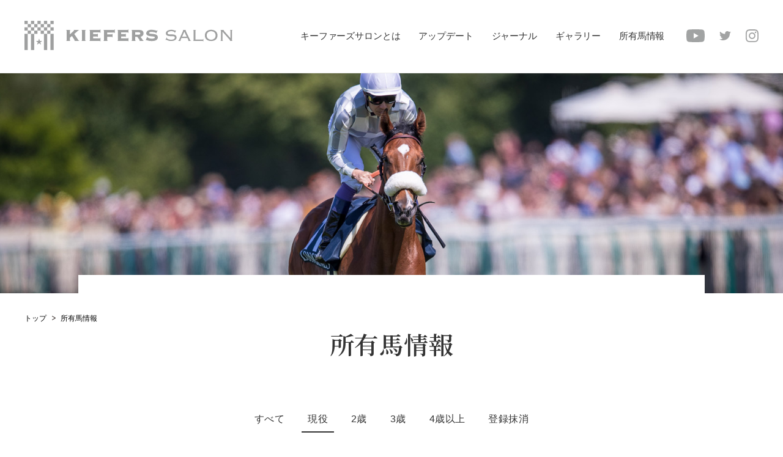

--- FILE ---
content_type: text/html; charset=UTF-8
request_url: https://kiefers-salon.com/owned-horse/?search=active
body_size: 6805
content:
<!DOCTYPE html>
<html lang="ja">

<head>
    <title>所有馬情報 | キーファーズサロン</title>
	<meta charset="UTF-8">
    <meta http-equiv="X-UA-Compatible" content="IE=edge, chrome=1" />
    <meta name="viewport" content="width=device-width, initial-scale=1, maximum-scale=1, minimum-scale=1, user-scalable=no">
    <meta name="format-detection" content="telephone=no">
    <link rel="icon" href="https://kiefers-salon.com/wp-content/themes/kieakerssalon_2020/favicon.ico" type="image/gif">
    <link rel="apple-touch-icon" href="https://kiefers-salon.com/wp-content/themes/kieakerssalon_2020/assets/img/common/apple-touch-icon.png">
    <link href="//fonts.googleapis.com/css2?family=DM+Serif+Display&family=Inria+Serif:wght@300&family=Noto+Serif+JP:wght@600;700&display=swap" rel="stylesheet">
    <link rel="stylesheet" href="https://kiefers-salon.com/wp-content/themes/kieakerssalon_2020/assets/css/style.css?ts=0826">


	
<!-- All In One SEO Pack 3.7.1[45,52] -->
<meta name="description"  content="キーファーズ所有馬情報一覧ページです。" />
<link rel="next" href="https://kiefers-salon.com/owned-horse/page/2?search=active" />

<script type="application/ld+json" class="aioseop-schema">{"@context":"https://schema.org","@graph":[{"@type":"Organization","@id":"https://kiefers-salon.com/#organization","url":"https://kiefers-salon.com/","name":"キーファーズサロン","sameAs":[]},{"@type":"WebSite","@id":"https://kiefers-salon.com/#website","url":"https://kiefers-salon.com/","name":"キーファーズサロン","publisher":{"@id":"https://kiefers-salon.com/#organization"},"potentialAction":{"@type":"SearchAction","target":"https://kiefers-salon.com/?s={search_term_string}","query-input":"required name=search_term_string"}},{"@type":"CollectionPage","@id":"https://kiefers-salon.com/owned-horse#collectionpage","url":"https://kiefers-salon.com/owned-horse","inLanguage":"ja","name":"所有馬情報","isPartOf":{"@id":"https://kiefers-salon.com/#website"},"breadcrumb":{"@id":"https://kiefers-salon.com/owned-horse#breadcrumblist"}},{"@type":"BreadcrumbList","@id":"https://kiefers-salon.com/owned-horse#breadcrumblist","itemListElement":[{"@type":"ListItem","position":1,"item":{"@type":"WebPage","@id":"https://kiefers-salon.com/","url":"https://kiefers-salon.com/","name":"KIEFERS SALON"}},{"@type":"ListItem","position":2,"item":{"@type":"WebPage","@id":"https://kiefers-salon.com/owned-horse","url":"https://kiefers-salon.com/owned-horse","name":"所有馬情報"}}]}]}</script>
<link rel="canonical" href="https://kiefers-salon.com/owned-horse" />
			<script type="text/javascript" >
				window.ga=window.ga||function(){(ga.q=ga.q||[]).push(arguments)};ga.l=+new Date;
				ga('create', 'UA-175635428-1', 'auto');
				// Plugins
				ga('require', 'linkid', 'linkid.js');
				ga('send', 'pageview');
			</script>
			<script async src="https://www.google-analytics.com/analytics.js"></script>
			<!-- All In One SEO Pack -->
<link rel="alternate" type="application/rss+xml" title="キーファーズサロン &raquo; 所有馬情報 Feed" href="https://kiefers-salon.com/owned-horse/feed/" />
<link rel='stylesheet' id='wp-block-library-css'  href='https://kiefers-salon.com/wp-includes/css/dist/block-library/style.min.css?ver=5.5.3-alpha-49449' type='text/css' media='all' />
<link rel='stylesheet' id='create-block-lime-blocks-block-css'  href='https://kiefers-salon.com/wp-content/plugins/lime-custom-blocks/build/style-index.css?ver=1598874041' type='text/css' media='all' />
<link rel="wlwmanifest" type="application/wlwmanifest+xml" href="https://kiefers-salon.com/wp-includes/wlwmanifest.xml" /> 
<!-- LIME Inc. -->
<meta property='og:title' content='所有馬情報 | キーファーズサロン' />
<meta property='og:description' content='キーファーズ所有馬情報一覧ページです。' />
<meta property='og:url' content='https://kiefers-salon.com/owned-horse/?search=active' />
<meta property='og:site_name' content='キーファーズサロン' />
<meta property='og:type' content='article' />
<meta property='og:image' content='https://kiefers-salon.com/wp-content/themes/kieakerssalon_2020/assets/img/common/kieferslogo-ogp.png' />
<meta name='twitter:card' content='summary_large_image' />
<meta name='twitter:title' content='所有馬情報 | キーファーズサロン' />
<meta name='twitter:description' content='キーファーズ所有馬情報一覧ページです。' />
<meta name='twitter:domain' content='kiefers-salon.com' />
<meta name='twitter:image' content='https://kiefers-salon.com/wp-content/themes/kieakerssalon_2020/assets/img/common/kieferslogo-ogp.png' />
<!-- LIME Inc. -->

</head>
<!-- <body class="secondary-page secondary-ownedhorse-page" oncontextmenu="return false;"> -->
<body class="secondary-page secondary-ownedhorse-page">

	<div id="wrap">

		        <header>
            <h1><a href="/">KIEFERS SALON</a></h1>
            <h2 class="logo"><a href="/">KIEFERS SALON</a></h2>
            <nav>
                <ul class="nav-box">
                    <li><a href="/about/" class="ttl">キーファーズサロンとは</a></li>
                    <li class="submenu">
                        <span class="ttl">アップデート</span>
                        <ul class="nav-sub">
                            <li><a href="/information/">NEWS</a></li>
                            <li><a href="/horse-race/">出走予定馬</a></li>
                            <li><a href="/race-result/">レース結果</a></li>
                            <li><a href="/victory-horse/">勝利馬一覧</a></li>
                        </ul>
                    </li>
                    <li class="submenu">
                        <span class="ttl">ジャーナル</span>
                        <ul class="nav-sub">
                            <li><a href="/journal/">ジャーナル一覧</a></li>
                            <li><a href="/journal/the-european-journal/">THE EUROPEAN JOURNAL</a></li>
                            <li><a href="/journal/trainingcenter-report/">トレセンレポート</a></li>
                            <li><a href="/journal/kiefers-editorial/">キーファーズ編集部録</a></li>
                        </ul>
                    </li>
                    <li><a href="/gallery/" class="ttl">ギャラリー</a></li>
                    <li><a href="/owned-horse/" class="ttl">所有馬情報</a></li>
                </ul>
                <ul class="sns-box">
                    <li class="youtube">
                        <a href="https://www.youtube.com/channel/UC3qjhlDz50v8uALXrQhmGxQ" target="_blank">
                            <svg xmlns="http://www.w3.org/2000/svg" xmlns:xlink="http://www.w3.org/1999/xlink" width="30" height="21" viewBox="0 0 30 21">
                                <defs>
                                    <clipPath id="clip-path">
                                        <rect id="長方形_1" data-name="長方形 1" width="30" height="21" transform="translate(0 0)" fill="none"/>
                                    </clipPath>
                                </defs>
                                <g id="グループ_2" data-name="グループ 2" transform="translate(0 0)">
                                    <g id="グループ_1" data-name="グループ 1" transform="translate(0 0)" clip-path="url(#clip-path)">
                                        <path id="パス_1" data-name="パス 1" d="M29.373,3.279A3.757,3.757,0,0,0,26.721.627C24.382,0,15,0,15,0S5.619,0,3.279.627A3.757,3.757,0,0,0,.627,3.279,39.033,39.033,0,0,0,0,10.5a39.035,39.035,0,0,0,.627,7.221,3.757,3.757,0,0,0,2.652,2.652C5.619,21,15,21,15,21s9.382,0,11.721-.627a3.757,3.757,0,0,0,2.652-2.652A39.035,39.035,0,0,0,30,10.5a39.033,39.033,0,0,0-.627-7.221M12,15V6l7.794,4.5Z" transform="translate(0 0)" fill="#a1a3a3"/>
                                    </g>
                                </g>
                            </svg>
                        </a>
                    </li>
                    <li class="twitter">
                        <a href="https://twitter.com/kiefers_salon" target="_blank">
                            <svg version="1.1" xmlns="http://www.w3.org/2000/svg" xmlns:xlink="http://www.w3.org/1999/xlink" x="0px" y="0px" width="18.9px"
                                 height="15.4px" viewBox="0 0 18.9 15.4" style="overflow:visible;enable-background:new 0 0 18.9 15.4;" xml:space="preserve">
                            <path id="" class="ico-twitter" d="M5.9,15.4c6.1,0,11-4.8,11-10.9c0-0.1,0-0.1,0-0.2c0-0.2,0-0.3,0-0.5
                                c0.8-0.5,1.4-1.2,1.9-2c-0.7,0.3-1.5,0.5-2.2,0.6c0.8-0.5,1.4-1.2,1.7-2.1c-0.8,0.4-1.6,0.8-2.5,0.9c-1.5-1.6-3.9-1.6-5.5-0.2
                                C9.6,1.8,9.2,2.8,9.2,3.9c0,0.3,0,0.6,0.1,0.9c-3.1-0.2-6-1.6-8-4.1C1,1.3,0.8,2,0.8,2.7c0,1.3,0.6,2.5,1.7,3.2
                                c-0.6,0-1.2-0.2-1.8-0.5v0.1c0,1.8,1.3,3.4,3.1,3.8c-0.3,0.1-0.7,0.1-1,0.1c-0.2,0-0.5,0-0.7-0.1c0.5,1.6,2,2.7,3.6,2.7
                                c-1.4,1.1-3.1,1.7-4.8,1.7c-0.3,0-0.6,0-0.9-0.1C1.8,14.8,3.8,15.4,5.9,15.4"/>
                            </svg>
                        </a>
                    </li>
                    <li class="instagram">
                        <a href="https://www.instagram.com/kiefers_salon/" target="_blank">
                            <svg version="1.1" xmlns="http://www.w3.org/2000/svg" xmlns:xlink="http://www.w3.org/1999/xlink" x="0px" y="0px" width="20.8px"
                                 height="20.8px" viewBox="0 0 20.8 20.8" style="overflow:visible;enable-background:new 0 0 20.8 20.8;" xml:space="preserve">
                            <path id="" class="ico-insta" d="M10.4,1.9c2.8,0,3.1,0,4.2,0.1c0.7,0,1.3,0.1,1.9,0.4c0.5,0.2,0.9,0.4,1.2,0.8
                                c0.3,0.3,0.6,0.7,0.8,1.2c0.2,0.6,0.3,1.3,0.4,1.9c0.1,1.1,0.1,1.4,0.1,4.2s0,3.1-0.1,4.2c0,0.7-0.1,1.3-0.4,1.9
                                c-0.2,0.5-0.4,0.9-0.8,1.2c-0.3,0.3-0.7,0.6-1.2,0.8c-0.6,0.2-1.3,0.4-1.9,0.4c-1.1,0.1-1.4,0.1-4.2,0.1s-3.1,0-4.2-0.1
                                c-0.7,0-1.3-0.1-1.9-0.4c-0.4-0.2-0.9-0.4-1.2-0.8c-0.4-0.3-0.6-0.7-0.8-1.2c-0.2-0.6-0.4-1.3-0.4-1.9c-0.1-1.1-0.1-1.4-0.1-4.2
                                s0-3.1,0.1-4.2c0-0.7,0.1-1.3,0.4-1.9c0.2-0.5,0.4-0.9,0.8-1.2c0.3-0.3,0.7-0.6,1.2-0.8c0.6-0.2,1.3-0.4,1.9-0.4
                                C7.3,1.9,7.6,1.9,10.4,1.9 M10.4,0C7.6,0,7.2,0,6.1,0.1c-0.9,0-1.7,0.2-2.5,0.5c-1.4,0.5-2.5,1.6-3,3C0.2,4.4,0.1,5.3,0.1,6.1
                                C0,7.2,0,7.6,0,10.4s0,3.2,0.1,4.3c0,0.9,0.2,1.7,0.5,2.5c0.5,1.4,1.6,2.5,3,3c0.8,0.3,1.7,0.5,2.5,0.5c1.1,0.1,1.5,0.1,4.3,0.1
                                s3.2,0,4.3-0.1c0.9,0,1.7-0.2,2.5-0.5c0.7-0.3,1.3-0.7,1.8-1.2c0.5-0.5,0.9-1.1,1.2-1.8c0.3-0.8,0.5-1.7,0.5-2.5
                                c0.1-1.1,0.1-1.5,0.1-4.3s0-3.2-0.1-4.3c0-0.9-0.2-1.7-0.5-2.5c-0.3-0.7-0.7-1.3-1.2-1.8c-0.5-0.5-1.1-0.9-1.8-1.2
                                c-0.8-0.3-1.7-0.5-2.5-0.5C13.6,0,13.2,0,10.4,0L10.4,0L10.4,0z M10.4,5.1c-2.9,0-5.3,2.4-5.3,5.3s2.4,5.3,5.3,5.3
                                c2.9,0,5.3-2.4,5.3-5.3C15.7,7.5,13.4,5.1,10.4,5.1L10.4,5.1z M10.4,13.9c-1.9,0-3.5-1.5-3.5-3.5s1.5-3.5,3.5-3.5s3.5,1.5,3.5,3.5
                                c0,0,0,0,0,0C13.9,12.3,12.3,13.9,10.4,13.9L10.4,13.9z M17.2,4.9c0,0.7-0.6,1.3-1.2,1.3c-0.7,0-1.3-0.6-1.3-1.2s0.6-1.3,1.2-1.3
                                c0,0,0,0,0,0C16.6,3.6,17.2,4.2,17.2,4.9L17.2,4.9z"/>
                            </svg>
                        </a>
                    </li>
                </ul>
            </nav>
            <div class="spNav">
                <nav>
                    <ul class="nav-box">
                        <li class="anim"><a href="/about/" class="ttl">キーファーズサロンとは</a></li>
                        <li class="submenu anim">
                            <span class="ttl">アップデート</span>
                            <ul class="nav-sub">
                                <li><a href="/information/">NEWS</a></li>
                                <li><a href="/horse-race/">出走予定馬</a></li>
                                <li><a href="/race-result/">レース結果</a></li>
                                <li><a href="/victory-horse/">勝利馬一覧</a></li>
                            </ul>
                        </li>
                        <li class="submenu anim">
                            <span class="ttl">ジャーナル</span>
                            <ul class="nav-sub">
                                <li><a href="/journal/">ジャーナル一覧</a></li>
                                <li><a href="/journal/the-european-journal/">THE EUROPEAN JOURNAL</a></li>
                                <li><a href="/journal/trainingcenter-report/">トレセンレポート</a></li>
                                <li><a href="/journal/kiefers-editorial/">キーファーズ編集部録</a></li>
                            </ul>
                        </li>
                        <li class="anim"><a href="/gallery/" class="ttl">ギャラリー</a></li>
                        <li class="anim"><a href="/owned-horse/" class="ttl">所有馬情報</a></li>
                    </ul>
                    <ul class="sns-box-sp anim">
                        <li class="youtube">
                            <a href="https://www.youtube.com/channel/UC3qjhlDz50v8uALXrQhmGxQ" target="_blank">
                                <svg version="1.1" xmlns="http://www.w3.org/2000/svg" xmlns:xlink="http://www.w3.org/1999/xlink" width="30.5" height="21" viewBox="0 0 30.5 21">
                                  <defs>
                                    <clipPath id="clip-path">
                                      <rect id="長方形_1" data-name="長方形 1" width="30.5" height="21" transform="translate(0)" fill="none"/>
                                    </clipPath>
                                  </defs>
                                  <g id="グループ_9" data-name="グループ 9" transform="translate(0.513 -0.011)">
                                    <g id="グループ_1" data-name="グループ 1" transform="translate(-0.513 0.011)" clip-path="url(#clip-path)">
                                      <path id="パス_1" data-name="パス 1" d="M29.381,3.28A3.758,3.758,0,0,0,26.728.627C24.388,0,15,0,15,0S5.62,0,3.28.627A3.758,3.758,0,0,0,.627,3.28,39.043,39.043,0,0,0,0,10.5a39.045,39.045,0,0,0,.627,7.223A3.758,3.758,0,0,0,3.28,20.378c2.34.627,11.724.627,11.724.627s9.384,0,11.724-.627a3.758,3.758,0,0,0,2.653-2.653,39.045,39.045,0,0,0,.627-7.223,39.043,39.043,0,0,0-.627-7.223M12,15V6l7.8,4.5Z" transform="translate(0.492 -0.005)" fill="#a1a3a3"/>
                                    </g>
                                  </g>
                                </svg>
                            </a>
                        </li>
                        <li class="twitter">
                            <a href="https://twitter.com/kiefers_salon" target="_blank">
                                <svg version="1.1" xmlns="http://www.w3.org/2000/svg" xmlns:xlink="http://www.w3.org/1999/xlink" x="0px" y="0px" width="18.9px"
                                     height="15.4px" viewBox="0 0 18.9 15.4" style="overflow:visible;enable-background:new 0 0 18.9 15.4;" xml:space="preserve">
                                <path id="" class="ico-twitter" d="M5.9,15.4c6.1,0,11-4.8,11-10.9c0-0.1,0-0.1,0-0.2c0-0.2,0-0.3,0-0.5
                                    c0.8-0.5,1.4-1.2,1.9-2c-0.7,0.3-1.5,0.5-2.2,0.6c0.8-0.5,1.4-1.2,1.7-2.1c-0.8,0.4-1.6,0.8-2.5,0.9c-1.5-1.6-3.9-1.6-5.5-0.2
                                    C9.6,1.8,9.2,2.8,9.2,3.9c0,0.3,0,0.6,0.1,0.9c-3.1-0.2-6-1.6-8-4.1C1,1.3,0.8,2,0.8,2.7c0,1.3,0.6,2.5,1.7,3.2
                                    c-0.6,0-1.2-0.2-1.8-0.5v0.1c0,1.8,1.3,3.4,3.1,3.8c-0.3,0.1-0.7,0.1-1,0.1c-0.2,0-0.5,0-0.7-0.1c0.5,1.6,2,2.7,3.6,2.7
                                    c-1.4,1.1-3.1,1.7-4.8,1.7c-0.3,0-0.6,0-0.9-0.1C1.8,14.8,3.8,15.4,5.9,15.4"/>
                                </svg>
                            </a>
                        </li>
                        <li class="instagram">
                            <a href="https://www.instagram.com/kiefers_salon/" target="_blank">
                                <svg version="1.1" xmlns="http://www.w3.org/2000/svg" xmlns:xlink="http://www.w3.org/1999/xlink" x="0px" y="0px" width="20.8px"
                                     height="20.8px" viewBox="0 0 20.8 20.8" style="overflow:visible;enable-background:new 0 0 20.8 20.8;" xml:space="preserve">
                                <path id="" class="ico-insta" d="M10.4,1.9c2.8,0,3.1,0,4.2,0.1c0.7,0,1.3,0.1,1.9,0.4c0.5,0.2,0.9,0.4,1.2,0.8
                                    c0.3,0.3,0.6,0.7,0.8,1.2c0.2,0.6,0.3,1.3,0.4,1.9c0.1,1.1,0.1,1.4,0.1,4.2s0,3.1-0.1,4.2c0,0.7-0.1,1.3-0.4,1.9
                                    c-0.2,0.5-0.4,0.9-0.8,1.2c-0.3,0.3-0.7,0.6-1.2,0.8c-0.6,0.2-1.3,0.4-1.9,0.4c-1.1,0.1-1.4,0.1-4.2,0.1s-3.1,0-4.2-0.1
                                    c-0.7,0-1.3-0.1-1.9-0.4c-0.4-0.2-0.9-0.4-1.2-0.8c-0.4-0.3-0.6-0.7-0.8-1.2c-0.2-0.6-0.4-1.3-0.4-1.9c-0.1-1.1-0.1-1.4-0.1-4.2
                                    s0-3.1,0.1-4.2c0-0.7,0.1-1.3,0.4-1.9c0.2-0.5,0.4-0.9,0.8-1.2c0.3-0.3,0.7-0.6,1.2-0.8c0.6-0.2,1.3-0.4,1.9-0.4
                                    C7.3,1.9,7.6,1.9,10.4,1.9 M10.4,0C7.6,0,7.2,0,6.1,0.1c-0.9,0-1.7,0.2-2.5,0.5c-1.4,0.5-2.5,1.6-3,3C0.2,4.4,0.1,5.3,0.1,6.1
                                    C0,7.2,0,7.6,0,10.4s0,3.2,0.1,4.3c0,0.9,0.2,1.7,0.5,2.5c0.5,1.4,1.6,2.5,3,3c0.8,0.3,1.7,0.5,2.5,0.5c1.1,0.1,1.5,0.1,4.3,0.1
                                    s3.2,0,4.3-0.1c0.9,0,1.7-0.2,2.5-0.5c0.7-0.3,1.3-0.7,1.8-1.2c0.5-0.5,0.9-1.1,1.2-1.8c0.3-0.8,0.5-1.7,0.5-2.5
                                    c0.1-1.1,0.1-1.5,0.1-4.3s0-3.2-0.1-4.3c0-0.9-0.2-1.7-0.5-2.5c-0.3-0.7-0.7-1.3-1.2-1.8c-0.5-0.5-1.1-0.9-1.8-1.2
                                    c-0.8-0.3-1.7-0.5-2.5-0.5C13.6,0,13.2,0,10.4,0L10.4,0L10.4,0z M10.4,5.1c-2.9,0-5.3,2.4-5.3,5.3s2.4,5.3,5.3,5.3
                                    c2.9,0,5.3-2.4,5.3-5.3C15.7,7.5,13.4,5.1,10.4,5.1L10.4,5.1z M10.4,13.9c-1.9,0-3.5-1.5-3.5-3.5s1.5-3.5,3.5-3.5s3.5,1.5,3.5,3.5
                                    c0,0,0,0,0,0C13.9,12.3,12.3,13.9,10.4,13.9L10.4,13.9z M17.2,4.9c0,0.7-0.6,1.3-1.2,1.3c-0.7,0-1.3-0.6-1.3-1.2s0.6-1.3,1.2-1.3
                                    c0,0,0,0,0,0C16.6,3.6,17.2,4.2,17.2,4.9L17.2,4.9z"/>
                                </svg>
                            </a>
                        </li>
                    </ul>
                </nav>
            </div>
            <div class="btnNav">
                <span></span>
                <span></span>
            </div>
		</header>

        <main>
            <section class="mod-secondary-title">
                <div class="title-image" style="background-image:url('https://kiefers-salon.com/wp-content/themes/kieakerssalon_2020/assets/img/ownedhorse/title_ownedhorse.jpg');"></div>
            </section>
            <section class="breadcrumbs">
				<ul class="breadcrumbs-li">
	<li><a href="https://kiefers-salon.com">トップ</a></li>
<li>所有馬情報</li></ul>
            </section>
            <section class="mod-page-title">
                <h2>所有馬情報</h2>
            </section>
            <section class="mod-ownedhorse-box" data-searchAge="active">
                <div class="mod-nav-sort">
                    <ul class="pc">
                        <li><a href="/owned-horse/">すべて</a></li>
                        <li class="active"><a href="?search=active">現役</a></li>
                        <li><a href="?search=age2">2歳</a></li>
                        <li><a href="?search=age3">3歳</a></li>
                        <li><a href="?search=age4">4歳以上</a></li>
                        <li><a href="?search=deregistration">登録抹消</a></li>
                    </ul>
                    <div class="pulldown sp">
                        <select name="example" onChange="location.href=value;">
                            <option value="/owned-horse/">すべて</option>
                            <option value="?search=active" selected>現役</option>
                            <option value="?search=age2">2歳</option>
                            <option value="?search=age3">3歳</option>
                            <option value="?search=age4">4歳以上</option>
                            <option value="?search=deregistration">登録抹消</option>
                        </select>
                    </div>
                </div>
                <div class="mod-secondary-ownedhorse-box">
                     <article data-country="ireland">
                        <a href="https://kiefers-salon.com/owned-horse/alriffa-horse-detail">
                            <div class="image-box">
                                <div class="image"><img width="480" src="/wp-content/uploads/2024/10/fc9d30dfb78e6451b102d832f23e981a-480x360.jpg"  alt="" loading="lazy" /></div>
                            </div>
                            <div class="text-box">
                                <h2 class="txt-horsename">
                                    <span class="name">アルリファー</span>
                                    <span class="sex">牡</span>
									
									<span class="age">6歳</span>									<span class="country"><img src="https://kiefers-salon.com/wp-content/themes/kieakerssalon_2020/assets/img/common/flag_2.png"></span>                                </h2>
                                <p class="txt-father">
                                    <span class="ttl">父名：</span>
                                    <span class="name">Wootton Bassett</span>
                                </p>
                                <p class="txt-mother">
                                    <span class="ttl">母名：</span>
                                    <span class="name">Love On My Mind</span>
                                </p>
                                <p class="txt-place">
                                    <span class="ttl">厩舎：</span>
                                    <span class="name">Joseph Patrick O'Brien</span>
                                </p>
                            </div>
                        </a>
                    </article>
                     <article data-country="0">
                        <a href="https://kiefers-salon.com/owned-horse/ifudodo-horse-detail">
                            <div class="image-box">
                                <div class="image"><img width="480" src="/wp-content/uploads/2024/05/6c07439fb08fc2a04042543004b4c7e8-480x360.jpg"  alt="" loading="lazy" /></div>
                            </div>
                            <div class="text-box">
                                <h2 class="txt-horsename">
                                    <span class="name">イフウドウドウ</span>
                                    <span class="sex">牡</span>
									
									<span class="age">4歳</span>									                                </h2>
                                <p class="txt-father">
                                    <span class="ttl">父名：</span>
                                    <span class="name">ルヴァンスレーヴ</span>
                                </p>
                                <p class="txt-mother">
                                    <span class="ttl">母名：</span>
                                    <span class="name">ウインアルエット</span>
                                </p>
                                <p class="txt-place">
                                    <span class="ttl">厩舎：</span>
                                    <span class="name">角田晃一</span>
                                </p>
                            </div>
                        </a>
                    </article>
                     <article data-country="0">
                        <a href="https://kiefers-salon.com/owned-horse/obaitori-horse-detail">
                            <div class="image-box">
                                <div class="image"><img width="480" src="/wp-content/uploads/2023/09/5fcc26277a1daeb27a647e983f6759ce-480x360.jpg"  alt="" loading="lazy" /></div>
                            </div>
                            <div class="text-box">
                                <h2 class="txt-horsename">
                                    <span class="name">オウバイトウリ</span>
                                    <span class="sex">牝</span>
									
									<span class="age">5歳</span>									                                </h2>
                                <p class="txt-father">
                                    <span class="ttl">父名：</span>
                                    <span class="name">リアルスティール</span>
                                </p>
                                <p class="txt-mother">
                                    <span class="ttl">母名：</span>
                                    <span class="name">スターズアンドクラウズ</span>
                                </p>
                                <p class="txt-place">
                                    <span class="ttl">厩舎：</span>
                                    <span class="name">武幸四郎</span>
                                </p>
                            </div>
                        </a>
                    </article>
                     <article data-country="0">
                        <a href="https://kiefers-salon.com/owned-horse/carlotto-horse-detail">
                            <div class="image-box">
                                <div class="image"><img width="480" src="/wp-content/uploads/2025/09/146772_0-480x360.jpg"  alt="" loading="lazy" /></div>
                            </div>
                            <div class="text-box">
                                <h2 class="txt-horsename">
                                    <span class="name">カルロット</span>
                                    <span class="sex">牡</span>
									
									<span class="age">3歳</span>									                                </h2>
                                <p class="txt-father">
                                    <span class="ttl">父名：</span>
                                    <span class="name">リオンディーズ</span>
                                </p>
                                <p class="txt-mother">
                                    <span class="ttl">母名：</span>
                                    <span class="name">ラルケット</span>
                                </p>
                                <p class="txt-place">
                                    <span class="ttl">厩舎：</span>
                                    <span class="name">武幸四郎</span>
                                </p>
                            </div>
                        </a>
                    </article>
                     <article data-country="0">
                        <a href="https://kiefers-salon.com/owned-horse/kikorita-horse-detail">
                            <div class="image-box">
                                <div class="image"><img src="https://kiefers-salon.com/wp-content/themes/kieakerssalon_2020/assets/img/common/thumb_article.jpg"></div>
                            </div>
                            <div class="text-box">
                                <h2 class="txt-horsename">
                                    <span class="name">キコリータ</span>
                                    <span class="sex">牝</span>
									
									<span class="age">3歳</span>									                                </h2>
                                <p class="txt-father">
                                    <span class="ttl">父名：</span>
                                    <span class="name">レイデオロ</span>
                                </p>
                                <p class="txt-mother">
                                    <span class="ttl">母名：</span>
                                    <span class="name">アルマンド</span>
                                </p>
                                <p class="txt-place">
                                    <span class="ttl">厩舎：</span>
                                    <span class="name">田中勝春</span>
                                </p>
                            </div>
                        </a>
                    </article>
                     <article data-country="0">
                        <a href="https://kiefers-salon.com/owned-horse/kiboho-horse-detail">
                            <div class="image-box">
                                <div class="image"><img width="480" src="/wp-content/uploads/2026/01/ac1185f4bd272cbd4848aec4748d0010-480x360.jpg"  alt="" loading="lazy" /></div>
                            </div>
                            <div class="text-box">
                                <h2 class="txt-horsename">
                                    <span class="name">キボウホー</span>
                                    <span class="sex">牡</span>
									
									<span class="age">3歳</span>									                                </h2>
                                <p class="txt-father">
                                    <span class="ttl">父名：</span>
                                    <span class="name">Zarak</span>
                                </p>
                                <p class="txt-mother">
                                    <span class="ttl">母名：</span>
                                    <span class="name">シーユーオールウェイズ</span>
                                </p>
                                <p class="txt-place">
                                    <span class="ttl">厩舎：</span>
                                    <span class="name">松永幹夫</span>
                                </p>
                            </div>
                        </a>
                    </article>
                     <article data-country="0">
                        <a href="https://kiefers-salon.com/owned-horse/ziegel-horse-detail">
                            <div class="image-box">
                                <div class="image"><img width="480" src="/wp-content/uploads/2023/03/a190e2c5a1ef7312d7badac067c99067-480x360.jpg"  alt="" loading="lazy" srcset="/wp-content/uploads/2023/03/a190e2c5a1ef7312d7badac067c99067-480x360.jpg 480w, /wp-content/uploads/2023/03/a190e2c5a1ef7312d7badac067c99067.jpg 1164w" sizes="(max-width: 480px) 100vw, 480px" /></div>
                            </div>
                            <div class="text-box">
                                <h2 class="txt-horsename">
                                    <span class="name">ジーゲル</span>
                                    <span class="sex">牡</span>
									
									<span class="age">5歳</span>									                                </h2>
                                <p class="txt-father">
                                    <span class="ttl">父名：</span>
                                    <span class="name">ブリックスアンドモルタル</span>
                                </p>
                                <p class="txt-mother">
                                    <span class="ttl">母名：</span>
                                    <span class="name">アルマンド</span>
                                </p>
                                <p class="txt-place">
                                    <span class="ttl">厩舎：</span>
                                    <span class="name">田中博康</span>
                                </p>
                            </div>
                        </a>
                    </article>
                     <article data-country="0">
                        <a href="https://kiefers-salon.com/owned-horse/showlightyear-horse-detail">
                            <div class="image-box">
                                <div class="image"><img width="480" src="/wp-content/uploads/2026/01/cba35ab22918862da03d7b0abb828311-480x360.jpg"  alt="" loading="lazy" /></div>
                            </div>
                            <div class="text-box">
                                <h2 class="txt-horsename">
                                    <span class="name">ショーライトイヤー</span>
                                    <span class="sex">牡</span>
									
									<span class="age">3歳</span>									                                </h2>
                                <p class="txt-father">
                                    <span class="ttl">父名：</span>
                                    <span class="name">ドレフォン</span>
                                </p>
                                <p class="txt-mother">
                                    <span class="ttl">母名：</span>
                                    <span class="name">ノーチラス</span>
                                </p>
                                <p class="txt-place">
                                    <span class="ttl">厩舎：</span>
                                    <span class="name">石橋守</span>
                                </p>
                            </div>
                        </a>
                    </article>
                     <article data-country="0">
                        <a href="https://kiefers-salon.com/owned-horse/sengumbamba-horse-detail">
                            <div class="image-box">
                                <div class="image"><img width="480" src="/wp-content/uploads/2023/10/cef27920ac12709d9085f2f6c07e46bc-480x360.jpg"  alt="" loading="lazy" /></div>
                            </div>
                            <div class="text-box">
                                <h2 class="txt-horsename">
                                    <span class="name">セングンバンバ</span>
                                    <span class="sex">騸</span>
									
									<span class="age">5歳</span>									                                </h2>
                                <p class="txt-father">
                                    <span class="ttl">父名：</span>
                                    <span class="name">ブリックスアンドモルタ</span>
                                </p>
                                <p class="txt-mother">
                                    <span class="ttl">母名：</span>
                                    <span class="name">エルディアマンテ</span>
                                </p>
                                <p class="txt-place">
                                    <span class="ttl">厩舎：</span>
                                    <span class="name">松永幹夫</span>
                                </p>
                            </div>
                        </a>
                    </article>
                     <article data-country="0">
                        <a href="https://kiefers-salon.com/owned-horse/damier-horse-detail">
                            <div class="image-box">
                                <div class="image"><img width="480" src="/wp-content/uploads/2023/02/4EEB4367-EAB9-4372-B27E-9F8712141F39-480x360.jpeg"  alt="" loading="lazy" /></div>
                            </div>
                            <div class="text-box">
                                <h2 class="txt-horsename">
                                    <span class="name">ダミエ</span>
                                    <span class="sex">牡</span>
									
									<span class="age">6歳</span>									                                </h2>
                                <p class="txt-father">
                                    <span class="ttl">父名：</span>
                                    <span class="name">キンシャサノキセキ</span>
                                </p>
                                <p class="txt-mother">
                                    <span class="ttl">母名：</span>
                                    <span class="name">エスメラルディーナ</span>
                                </p>
                                <p class="txt-place">
                                    <span class="ttl">厩舎：</span>
                                    <span class="name">武幸四郎</span>
                                </p>
                            </div>
                        </a>
                    </article>
                </div>

				<div class="mod-page-nav" data-paged="1" data-page_num="3"><p class="btn-prev disable"><a href=""></a></p><ul><li class="is-select"><a href="?search=active">1</a></li><li><a href="?paged=2&search=active">2</a></li><li><a href="?paged=3&search=active">3</a></li></ul><p class="btn-next"><a href="?paged=2&search=active"></a></p></div>				
            </section>
        </main>

		        <footer>
            <section class="pagetop">
                <span class="icon"></span>
            </section>
            <section class="sitemap">
                <div class="logo">
                    <a href="/"><img src="https://kiefers-salon.com/wp-content/themes/kieakerssalon_2020/assets/img/common/logo.svg" alt="KIEFERS SALON"></a>
                </div>
                <div class="sitemap-box">
                    <ul class="l-box">
                        <li><a href="/about/" class="ttl">キーファーズサロンとは</a></li>
                        <li class="submenu">
                            <span class="ttl">アップデート</span>
                            <ul class="nav-sub">
                                <li><a href="/information/">NEWS</a></li>
                                <li><a href="/horse-race/">出走予定馬</a></li>
                                <li><a href="/race-result/">レース結果</a></li>
                                <li><a href="/victory-horse/">勝利馬一覧</a></li>
                            </ul>
                        </li>
                        <li class="submenu">
                            <span class="ttl">ジャーナル</span>
                            <ul class="nav-sub">
                            	<li><a href="/journal/">ジャーナル一覧</a></li>
                                <li><a href="/journal/the-european-journal/">THE EUROPEAN JOURNAL</a></li>
                                <li><a href="/journal/trainingcenter-report/">トレセンレポート</a></li>
                                <li><a href="/journal/kiefers-editorial/">キーファーズ編集部録</a></li>
                            </ul>
                        </li>
                    </ul>
                    <ul class="r-box">
                        <li><a href="/gallery/" class="ttl">ギャラリー</a></li>
                        <li><a href="/owned-horse/" class="ttl">所有馬情報</a></li>
                    </ul>
                </div>
            </section>
            <section class="sns">
                <ul class="sns-box">
                    <li class="youtube">
                        <a href="https://www.youtube.com/channel/UC3qjhlDz50v8uALXrQhmGxQ" target="_blank">
                            <svg version="1.1" xmlns="http://www.w3.org/2000/svg" xmlns:xlink="http://www.w3.org/1999/xlink" width="30.5" height="21" viewBox="0 0 30.5 21">
                              <defs>
                                <clipPath id="clip-path">
                                  <rect id="長方形_1" data-name="長方形 1" width="30.5" height="21" transform="translate(0)" fill="none"/>
                                </clipPath>
                              </defs>
                              <g id="グループ_9" data-name="グループ 9" transform="translate(0.513 -0.011)">
                                <g id="グループ_1" data-name="グループ 1" transform="translate(-0.513 0.011)" clip-path="url(#clip-path)">
                                  <path id="パス_1" data-name="パス 1" d="M29.381,3.28A3.758,3.758,0,0,0,26.728.627C24.388,0,15,0,15,0S5.62,0,3.28.627A3.758,3.758,0,0,0,.627,3.28,39.043,39.043,0,0,0,0,10.5a39.045,39.045,0,0,0,.627,7.223A3.758,3.758,0,0,0,3.28,20.378c2.34.627,11.724.627,11.724.627s9.384,0,11.724-.627a3.758,3.758,0,0,0,2.653-2.653,39.045,39.045,0,0,0,.627-7.223,39.043,39.043,0,0,0-.627-7.223M12,15V6l7.8,4.5Z" transform="translate(0.492 -0.005)" fill="#a1a3a3"/>
                                </g>
                              </g>
                            </svg>
                        </a>
                    </li>
                    <li class="twitter">
                        <a href="https://twitter.com/kiefers_salon" target="_blank">
                            <svg version="1.1" xmlns="http://www.w3.org/2000/svg" xmlns:xlink="http://www.w3.org/1999/xlink" x="0px" y="0px" width="18.9px"
                                 height="15.4px" viewBox="0 0 18.9 15.4" style="overflow:visible;enable-background:new 0 0 18.9 15.4;" xml:space="preserve">
                            <path id="" class="ico-twitter" d="M5.9,15.4c6.1,0,11-4.8,11-10.9c0-0.1,0-0.1,0-0.2c0-0.2,0-0.3,0-0.5
                                c0.8-0.5,1.4-1.2,1.9-2c-0.7,0.3-1.5,0.5-2.2,0.6c0.8-0.5,1.4-1.2,1.7-2.1c-0.8,0.4-1.6,0.8-2.5,0.9c-1.5-1.6-3.9-1.6-5.5-0.2
                                C9.6,1.8,9.2,2.8,9.2,3.9c0,0.3,0,0.6,0.1,0.9c-3.1-0.2-6-1.6-8-4.1C1,1.3,0.8,2,0.8,2.7c0,1.3,0.6,2.5,1.7,3.2
                                c-0.6,0-1.2-0.2-1.8-0.5v0.1c0,1.8,1.3,3.4,3.1,3.8c-0.3,0.1-0.7,0.1-1,0.1c-0.2,0-0.5,0-0.7-0.1c0.5,1.6,2,2.7,3.6,2.7
                                c-1.4,1.1-3.1,1.7-4.8,1.7c-0.3,0-0.6,0-0.9-0.1C1.8,14.8,3.8,15.4,5.9,15.4"/>
                            </svg>
                        </a>
                    </li>
                    <li class="instagram">
                        <a href="https://www.instagram.com/kiefers_salon/" target="_blank">
                            <svg version="1.1" xmlns="http://www.w3.org/2000/svg" xmlns:xlink="http://www.w3.org/1999/xlink" x="0px" y="0px" width="20.8px"
                                 height="20.8px" viewBox="0 0 20.8 20.8" style="overflow:visible;enable-background:new 0 0 20.8 20.8;" xml:space="preserve">
                            <path id="" class="ico-insta" d="M10.4,1.9c2.8,0,3.1,0,4.2,0.1c0.7,0,1.3,0.1,1.9,0.4c0.5,0.2,0.9,0.4,1.2,0.8
                                c0.3,0.3,0.6,0.7,0.8,1.2c0.2,0.6,0.3,1.3,0.4,1.9c0.1,1.1,0.1,1.4,0.1,4.2s0,3.1-0.1,4.2c0,0.7-0.1,1.3-0.4,1.9
                                c-0.2,0.5-0.4,0.9-0.8,1.2c-0.3,0.3-0.7,0.6-1.2,0.8c-0.6,0.2-1.3,0.4-1.9,0.4c-1.1,0.1-1.4,0.1-4.2,0.1s-3.1,0-4.2-0.1
                                c-0.7,0-1.3-0.1-1.9-0.4c-0.4-0.2-0.9-0.4-1.2-0.8c-0.4-0.3-0.6-0.7-0.8-1.2c-0.2-0.6-0.4-1.3-0.4-1.9c-0.1-1.1-0.1-1.4-0.1-4.2
                                s0-3.1,0.1-4.2c0-0.7,0.1-1.3,0.4-1.9c0.2-0.5,0.4-0.9,0.8-1.2c0.3-0.3,0.7-0.6,1.2-0.8c0.6-0.2,1.3-0.4,1.9-0.4
                                C7.3,1.9,7.6,1.9,10.4,1.9 M10.4,0C7.6,0,7.2,0,6.1,0.1c-0.9,0-1.7,0.2-2.5,0.5c-1.4,0.5-2.5,1.6-3,3C0.2,4.4,0.1,5.3,0.1,6.1
                                C0,7.2,0,7.6,0,10.4s0,3.2,0.1,4.3c0,0.9,0.2,1.7,0.5,2.5c0.5,1.4,1.6,2.5,3,3c0.8,0.3,1.7,0.5,2.5,0.5c1.1,0.1,1.5,0.1,4.3,0.1
                                s3.2,0,4.3-0.1c0.9,0,1.7-0.2,2.5-0.5c0.7-0.3,1.3-0.7,1.8-1.2c0.5-0.5,0.9-1.1,1.2-1.8c0.3-0.8,0.5-1.7,0.5-2.5
                                c0.1-1.1,0.1-1.5,0.1-4.3s0-3.2-0.1-4.3c0-0.9-0.2-1.7-0.5-2.5c-0.3-0.7-0.7-1.3-1.2-1.8c-0.5-0.5-1.1-0.9-1.8-1.2
                                c-0.8-0.3-1.7-0.5-2.5-0.5C13.6,0,13.2,0,10.4,0L10.4,0L10.4,0z M10.4,5.1c-2.9,0-5.3,2.4-5.3,5.3s2.4,5.3,5.3,5.3
                                c2.9,0,5.3-2.4,5.3-5.3C15.7,7.5,13.4,5.1,10.4,5.1L10.4,5.1z M10.4,13.9c-1.9,0-3.5-1.5-3.5-3.5s1.5-3.5,3.5-3.5s3.5,1.5,3.5,3.5
                                c0,0,0,0,0,0C13.9,12.3,12.3,13.9,10.4,13.9L10.4,13.9z M17.2,4.9c0,0.7-0.6,1.3-1.2,1.3c-0.7,0-1.3-0.6-1.3-1.2s0.6-1.3,1.2-1.3
                                c0,0,0,0,0,0C16.6,3.6,17.2,4.2,17.2,4.9L17.2,4.9z"/>
                            </svg>
                        </a>
                    </li>
                </ul>
            </section>
            <section class="copyright">
                <ul class="foot-menu">
                    <li><a href="/privacypolicy/">プライバシーポリシー</a></li>
                </ul>
                <p class="copyright">
                    <small>&copy; Kiefers All Rights Reserved.</small>
                </p>
            </section>
        </footer>

    </div>
		
    <div id="loading">
        <div class="cover"></div>
        <div class="container">
            <div class="logo-base"><img src="https://kiefers-salon.com/wp-content/themes/kieakerssalon_2020/assets/img/common/logo.svg" alt="KIEFERS SALON"></div>
            <div class="logo-seek">
                <span class="mask"><img src="https://kiefers-salon.com/wp-content/themes/kieakerssalon_2020/assets/img/common/logo.svg" alt="KIEFERS SALON"></span>
            </div>
            <p class="tagline sp"><span>キーファーズのイマがここに</span></p>
            <div class="white"><span></span></div>
        </div>
    </div>  
    
	<script src="//ajax.googleapis.com/ajax/libs/jquery/1.11.2/jquery.min.js"></script>
    <script src="https://kiefers-salon.com/wp-content/themes/kieakerssalon_2020/assets/js/libs/modernizr.custom.34021.js"></script>
    <script src="https://kiefers-salon.com/wp-content/themes/kieakerssalon_2020/assets/js/libs/jquery.easing.1.3.js"></script>
    <script src="https://kiefers-salon.com/wp-content/themes/kieakerssalon_2020/assets/js/libs/jquery.transit.js"></script>
    <script src="https://kiefers-salon.com/wp-content/themes/kieakerssalon_2020/assets/js/libs/jquery.cookie.js"></script>
    <script src="https://kiefers-salon.com/wp-content/themes/kieakerssalon_2020/assets/js/flickity/flickity.pkgd.min.js"></script>
 	<script src="https://kiefers-salon.com/wp-content/themes/kieakerssalon_2020/assets/js/libs/rellax.js"></script>
     <script src="https://kiefers-salon.com/wp-content/themes/kieakerssalon_2020/assets/js/scripts.js"></script>

</body>
</html>


--- FILE ---
content_type: image/svg+xml
request_url: https://kiefers-salon.com/wp-content/themes/kieakerssalon_2020/assets/img/common/logo.svg
body_size: 8692
content:
<svg xmlns="http://www.w3.org/2000/svg" width="115.33mm" height="16.2mm" viewBox="0 0 326.93 45.92"><defs><style>.cls-1{fill:#9fa0a0;}</style></defs><g id="レイヤー_2" data-name="レイヤー 2"><g id="レイヤー_2-2" data-name="レイヤー 2"><path class="cls-1" d="M78.41,31.24a1.49,1.49,0,0,0,.47,0c.11,0,.16-.16.16-.38a2.26,2.26,0,0,0-.3-.59c-.19-.33-.45-.74-.76-1.22s-.64-1-1-1.55-.72-1.08-1-1.59-.63-.94-.9-1.32-.44-.62-.52-.75l-3.24,2.9v4a.52.52,0,0,0,.15.38,1.46,1.46,0,0,0,.78.21v.4h-6.8v-.4a1.38,1.38,0,0,0,.77-.21.52.52,0,0,0,.15-.38V15.27a.52.52,0,0,0-.15-.38,1.38,1.38,0,0,0-.77-.21v-.4h6.8v.4a1.46,1.46,0,0,0-.78.21.52.52,0,0,0-.15.38v5.94h.23q1-1,2.13-2c.76-.68,1.46-1.31,2.1-1.9s1.17-1.07,1.6-1.48.64-.66.64-.74,0-.32-.16-.35a3,3,0,0,0-.43-.08v-.4h8.38v.4a2.47,2.47,0,0,0-.55.1,1.41,1.41,0,0,0-.39.19l-.4.32-.51.44-5.71,4.92,6.73,10.07a1.14,1.14,0,0,0,.5.46,2.23,2.23,0,0,0,.56.06v.4H78.41Z"/><path class="cls-1" d="M89.57,31.24a1.44,1.44,0,0,0,.77-.21.52.52,0,0,0,.15-.38V15.27a.52.52,0,0,0-.15-.38,1.44,1.44,0,0,0-.77-.21v-.4h6.79v.4a1.44,1.44,0,0,0-.77.21.52.52,0,0,0-.15.38V30.65a.52.52,0,0,0,.15.38,1.44,1.44,0,0,0,.77.21v.4H89.57Z"/><path class="cls-1" d="M115,25.3a1,1,0,0,0-.28-.54,1,1,0,0,0-.71-.22h-6.14v3.07h10.6a.45.45,0,0,0,.39-.18,1.83,1.83,0,0,0,.2-.81h.4v5.65h-.4c0-.29-.11-.47-.2-.53a.61.61,0,0,0-.39-.1H102v-.4a1.46,1.46,0,0,0,.78-.21.51.51,0,0,0,.14-.38V15.27a.51.51,0,0,0-.14-.38,1.46,1.46,0,0,0-.78-.21v-.4h16.47a.45.45,0,0,0,.39-.18,1.66,1.66,0,0,0,.2-.74h.4V19.1h-.4a1.66,1.66,0,0,0-.2-.74.45.45,0,0,0-.39-.18h-10.6v2.73h6.14a1,1,0,0,0,.71-.21,1,1,0,0,0,.28-.54h.4V25.3Z"/><path class="cls-1" d="M141.54,19.1a1.31,1.31,0,0,0-.2-.63.46.46,0,0,0-.39-.16H130.06v2.93h7.32a.5.5,0,0,0,.4-.14,1.33,1.33,0,0,0,.2-.61h.39V26H138a1.7,1.7,0,0,0-.2-.73.48.48,0,0,0-.4-.16h-7.32v5.51a.52.52,0,0,0,.15.38,1.41,1.41,0,0,0,.77.21v.4h-6.93v-.4a1.46,1.46,0,0,0,.78-.21.52.52,0,0,0,.15-.38V15.27a.52.52,0,0,0-.15-.38,1.46,1.46,0,0,0-.78-.21v-.4H141a.45.45,0,0,0,.39-.18,1.66,1.66,0,0,0,.2-.74h.4V19.1Z"/><path class="cls-1" d="M159.06,25.3a.94.94,0,0,0-.28-.54,1,1,0,0,0-.71-.22h-6.13v3.07h10.59a.48.48,0,0,0,.4-.18,2,2,0,0,0,.19-.81h.4v5.65h-.4a.87.87,0,0,0-.19-.53.66.66,0,0,0-.4-.1H146.06v-.4a1.46,1.46,0,0,0,.78-.21.52.52,0,0,0,.15-.38V15.27a.52.52,0,0,0-.15-.38,1.46,1.46,0,0,0-.78-.21v-.4h16.47a.48.48,0,0,0,.4-.18,1.85,1.85,0,0,0,.19-.74h.4V19.1h-.4a1.85,1.85,0,0,0-.19-.74.48.48,0,0,0-.4-.18H151.94v2.73h6.13a1,1,0,0,0,.71-.21.94.94,0,0,0,.28-.54h.4V25.3Z"/><path class="cls-1" d="M174,30.65a.52.52,0,0,0,.15.38,1.38,1.38,0,0,0,.77.21v.4h-6.8v-.4a1.46,1.46,0,0,0,.78-.21.52.52,0,0,0,.15-.38V15.27a.52.52,0,0,0-.15-.38,1.46,1.46,0,0,0-.78-.21v-.4h12.08q3.66,0,5.31,1.34a5,5,0,0,1,1.65,4.14,4.69,4.69,0,0,1-1.33,3.56,7.66,7.66,0,0,1-3.38,1.85l3.89,5.48a1.12,1.12,0,0,0,1,.59v.4h-6.87v-.4c.49,0,.73-.22.73-.59a1.84,1.84,0,0,0-.27-.46q-.26-.4-.66-1t-.87-1.2l-.92-1.24c-.3-.4-.56-.75-.78-1.06l-.43-.62H174Zm5.54-9a2.8,2.8,0,0,0,2-.55,1.73,1.73,0,0,0,.54-1.27,1.77,1.77,0,0,0-.54-1.27,2.85,2.85,0,0,0-2-.54H174v3.63Z"/><path class="cls-1" d="M193.35,24.94a2.57,2.57,0,0,0-.07.69c0,.22.21.47.62.75a7.51,7.51,0,0,0,1.58.77,14,14,0,0,0,2.23.61,12.65,12.65,0,0,0,2.54.25,8.47,8.47,0,0,0,3.63-.58A1.79,1.79,0,0,0,205,25.77c0-.4-.33-.68-1-.85a19.78,19.78,0,0,0-2.53-.39l-3.27-.33a16.37,16.37,0,0,1-3.26-.66,6.64,6.64,0,0,1-2.53-1.39,3.17,3.17,0,0,1-1-2.49,4.62,4.62,0,0,1,.57-2.28,5.49,5.49,0,0,1,1.62-1.75,8.23,8.23,0,0,1,2.52-1.13,12.19,12.19,0,0,1,3.31-.42,21.86,21.86,0,0,1,3.13.22c1,.14,1.83.3,2.57.48s1.38.33,1.89.48a4.62,4.62,0,0,0,1.08.21.86.86,0,0,0,.53-.15A2.41,2.41,0,0,0,209,15l.36.14-2.28,4.58-.39-.19v-.37c0-.2-.22-.4-.65-.61a8.75,8.75,0,0,0-1.63-.56,22,22,0,0,0-2.21-.41,17.89,17.89,0,0,0-2.38-.17,6.45,6.45,0,0,0-3,.5c-.57.33-.86.68-.86,1.05a.91.91,0,0,0,.59.85,5.83,5.83,0,0,0,1.56.41c.63.09,1.36.16,2.17.21s1.65.14,2.51.25a22.27,22.27,0,0,1,2.51.46,7.72,7.72,0,0,1,2.18.88,4.6,4.6,0,0,1,1.55,1.52,4.36,4.36,0,0,1,.59,2.35,5.59,5.59,0,0,1-.44,2.15,4.91,4.91,0,0,1-1.52,1.9,8.15,8.15,0,0,1-2.87,1.33,17.12,17.12,0,0,1-4.47.5,28.13,28.13,0,0,1-3.58-.2,19.36,19.36,0,0,1-2.56-.48,17,17,0,0,1-1.67-.51,3,3,0,0,0-.91-.23.48.48,0,0,0-.34.13l-.32.3-.39-.1L193,24.78Z"/><path class="cls-1" d="M223.84,26.43a1.16,1.16,0,0,0-.1.42,1.37,1.37,0,0,0,.58,1,6.1,6.1,0,0,0,1.52.91,12.13,12.13,0,0,0,2.13.68,11.4,11.4,0,0,0,2.41.26,8.53,8.53,0,0,0,4.53-.92,2.76,2.76,0,0,0,1.41-2.38A1.9,1.9,0,0,0,236,25.2a2.18,2.18,0,0,0-1-.7,5.09,5.09,0,0,0-1.42-.35,13.44,13.44,0,0,0-1.73-.1l-3.22,0a11.24,11.24,0,0,1-3.11-.43,5.16,5.16,0,0,1-2.35-1.37,3.93,3.93,0,0,1-.92-2.83,3.72,3.72,0,0,1,.66-2.16,5.69,5.69,0,0,1,1.8-1.67,9.7,9.7,0,0,1,2.69-1.09,13.69,13.69,0,0,1,3.36-.4,13.43,13.43,0,0,1,2.46.2c.69.13,1.29.28,1.8.43s.92.3,1.25.43a2.4,2.4,0,0,0,.83.2.91.91,0,0,0,.53-.13q.17-.14.33-.3l.39.16-1.81,3.8-.37-.23a1.34,1.34,0,0,0,0-.43c0-.15-.14-.34-.4-.56A4.66,4.66,0,0,0,234.7,17a9.93,9.93,0,0,0-1.73-.52,10.13,10.13,0,0,0-2.2-.22,8.9,8.9,0,0,0-4.24.86A2.55,2.55,0,0,0,225,19.36a1.44,1.44,0,0,0,.35,1,2.28,2.28,0,0,0,1,.59,5.18,5.18,0,0,0,1.42.28c.54.05,1.11.07,1.73.07,1,0,2.11,0,3.23.05a10.76,10.76,0,0,1,3.1.51,5.28,5.28,0,0,1,2.35,1.49,4.36,4.36,0,0,1,.92,3,4.14,4.14,0,0,1-.54,2,5.26,5.26,0,0,1-1.64,1.73,8.45,8.45,0,0,1-2.69,1.19,14.17,14.17,0,0,1-3.71.43,15.27,15.27,0,0,1-3.08-.28,13.68,13.68,0,0,1-2.23-.66,16.61,16.61,0,0,1-1.52-.7,2.33,2.33,0,0,0-1-.31,1,1,0,0,0-.69.4l-.33-.2,1.78-3.8Z"/><path class="cls-1" d="M245.62,29.66l-.3.66a1.47,1.47,0,0,0-.16.56c0,.24.19.36.56.36v.4h-4.06v-.4a1.83,1.83,0,0,0,.35,0,.51.51,0,0,0,.28-.2,2.92,2.92,0,0,0,.3-.48c.1-.2.25-.49.42-.84l6-13.33c.17-.37.31-.65.39-.84a1.17,1.17,0,0,0,.14-.45q0-.39-.6-.39v-.4h4.82v.4c-.35,0-.53.13-.53.39a1.13,1.13,0,0,0,.17.51c.11.21.25.51.43.88l6.33,13.13.46.93a2.18,2.18,0,0,0,.32.49.57.57,0,0,0,.31.2,2.69,2.69,0,0,0,.46,0v.4h-4.58v-.4a.8.8,0,0,0,.52-.11.44.44,0,0,0,.14-.35.83.83,0,0,0-.09-.35c-.05-.12-.17-.37-.34-.77L256.08,27h-9.34ZM255,24.84l-3.73-7.79-3.43,7.79Z"/><path class="cls-1" d="M269.48,14.68a.71.71,0,0,0-.63.23,1.17,1.17,0,0,0-.16.69V29.46h11.09c.77,0,1.15-.33,1.15-1h.4v3.8h-.4c0-.42-.38-.63-1.15-.63H265.12v-.4a.77.77,0,0,0,.63-.21.93.93,0,0,0,.17-.58v-15a1,1,0,0,0-.17-.58.77.77,0,0,0-.63-.21v-.4h4.36Z"/><path class="cls-1" d="M293.44,14.08a13.16,13.16,0,0,1,4,.58,9.07,9.07,0,0,1,3.15,1.72,7.92,7.92,0,0,1,2.08,2.79,9.22,9.22,0,0,1,.74,3.79,9.27,9.27,0,0,1-.74,3.8,7.76,7.76,0,0,1-2.08,2.77,8.64,8.64,0,0,1-3.15,1.66,14.53,14.53,0,0,1-7.92,0,8.64,8.64,0,0,1-3.15-1.66,7.65,7.65,0,0,1-2.08-2.77,9.11,9.11,0,0,1-.74-3.8,9.06,9.06,0,0,1,.74-3.79,7.8,7.8,0,0,1,2.08-2.79,9.07,9.07,0,0,1,3.15-1.72A13.16,13.16,0,0,1,293.44,14.08Zm0,2.25a7.17,7.17,0,0,0-5.2,1.76,6.41,6.41,0,0,0-1.83,4.85,6.42,6.42,0,0,0,1.83,4.86,8.56,8.56,0,0,0,10.4,0,6.42,6.42,0,0,0,1.83-4.86,6.41,6.41,0,0,0-1.83-4.85A7.2,7.2,0,0,0,293.44,16.33Z"/><path class="cls-1" d="M323.77,27.28V15.47a1,1,0,0,0-.17-.58.77.77,0,0,0-.63-.21v-.4h4v.4a.74.74,0,0,0-.62.21,1,1,0,0,0-.17.58v15a.93.93,0,0,0,.17.58.74.74,0,0,0,.62.21v.4h-4.22v-.4c.44,0,.66-.08.66-.26a.6.6,0,0,0-.13-.38,1.66,1.66,0,0,1-.2-.25L311.29,17V30.45a.93.93,0,0,0,.17.58.76.76,0,0,0,.62.21v.4h-4v-.4a.77.77,0,0,0,.63-.21.93.93,0,0,0,.16-.58v-15a1,1,0,0,0-.16-.58.77.77,0,0,0-.63-.21v-.4h5.58v.4a1.13,1.13,0,0,0-.5.08.33.33,0,0,0-.13.28.37.37,0,0,0,.09.22,1.68,1.68,0,0,0,.18.21L323.7,27.28Z"/><rect class="cls-1" y="10.2" width="5.1" height="5.1"/><rect class="cls-1" x="5.1" y="15.31" width="5.1" height="5.1"/><rect class="cls-1" x="10.2" y="10.2" width="5.1" height="5.1"/><rect class="cls-1" x="15.31" y="15.31" width="5.1" height="5.1"/><rect class="cls-1" x="20.41" y="10.2" width="5.1" height="5.1"/><rect class="cls-1" x="25.51" y="15.31" width="5.1" height="5.1"/><rect class="cls-1" x="30.61" y="10.2" width="5.1" height="5.1"/><rect class="cls-1" y="20.41" width="5.1" height="25.51"/><rect class="cls-1" x="10.2" y="20.41" width="5.1" height="25.51"/><rect class="cls-1" x="30.61" y="20.41" width="5.1" height="25.51"/><rect class="cls-1" x="35.72" y="15.31" width="5.1" height="5.1"/><rect class="cls-1" x="40.82" y="10.2" width="5.1" height="5.1"/><rect class="cls-1" width="5.1" height="5.1"/><rect class="cls-1" x="5.1" y="5.1" width="5.1" height="5.1"/><rect class="cls-1" x="10.2" width="5.1" height="5.1"/><rect class="cls-1" x="15.31" y="5.1" width="5.1" height="5.1"/><rect class="cls-1" x="20.41" width="5.1" height="5.1"/><rect class="cls-1" x="25.51" y="5.1" width="5.1" height="5.1"/><rect class="cls-1" x="30.61" width="5.1" height="5.1"/><rect class="cls-1" x="35.72" y="5.1" width="5.1" height="5.1"/><rect class="cls-1" x="40.82" width="5.1" height="5.1"/><rect class="cls-1" x="40.82" y="20.41" width="5.1" height="25.51"/><path class="cls-1" d="M24.91,33.8l3.15-2.29H24.17L23,27.8l-1.2,3.71h-3.9L21,33.8l-1.2,3.71L23,35.21l3.15,2.3Z"/></g></g></svg>

--- FILE ---
content_type: text/plain
request_url: https://www.google-analytics.com/j/collect?v=1&_v=j102&a=1802714854&t=pageview&_s=1&dl=https%3A%2F%2Fkiefers-salon.com%2Fowned-horse%2F%3Fsearch%3Dactive&ul=en-us%40posix&dt=%E6%89%80%E6%9C%89%E9%A6%AC%E6%83%85%E5%A0%B1%20%7C%20%E3%82%AD%E3%83%BC%E3%83%95%E3%82%A1%E3%83%BC%E3%82%BA%E3%82%B5%E3%83%AD%E3%83%B3&sr=1280x720&vp=1280x720&_u=KGBAAEAjAAAAACAAI~&jid=76944249&gjid=1794917897&cid=1134351531.1769402253&tid=UA-175635428-1&_gid=1537503658.1769402253&_r=1&_slc=1&z=873508076
body_size: -451
content:
2,cG-8XFVKDGSNF